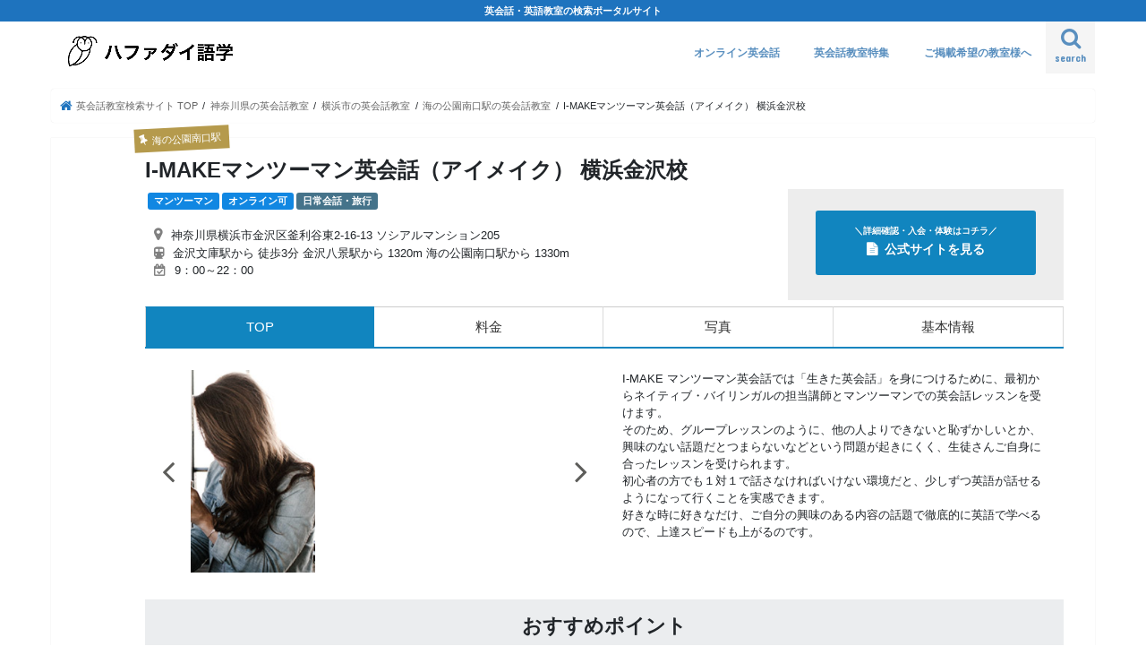

--- FILE ---
content_type: text/html; charset=UTF-8
request_url: https://www.hafadai-language.com/22017/
body_size: 11520
content:
<!doctype html><html lang="ja"><head>  <script async src="https://www.googletagmanager.com/gtag/js?id=G-R3ZFJ8KPY0"></script> <meta charset="utf-8"><meta http-equiv="X-UA-Compatible" content="IE=edge"><script data-cfasync="false" id="ao_optimized_gfonts_config">WebFontConfig={google:{families:["Concert One","Lato"] },classes:false, events:false, timeout:1500};</script><link media="all" href="https://www.hafadai-language.com/wp-content/cache/autoptimize/css/autoptimize_82b4fad0176fc577c7bf205511114041.css" rel="stylesheet"><title>I-MAKEマンツーマン英会話（アイメイク） 横浜金沢校の料金コース/営業時間/アクセス/口コミ | ハファダイ語学</title><meta name="description" content="【2026年1月最新】I-MAKEマンツーマン英会話（アイメイク） 横浜金沢校の料金・初期費用・アクセスなどの体験・入会情報。"><meta name="HandheldFriendly" content="True"><meta name="MobileOptimized" content="320"><meta name="viewport" content="width=device-width, initial-scale=1"/><link rel="icon" href="https://www.hafadai-language.com/wp-content/uploads/スクリーンショット-2021-02-11-14.52.23.png"><link rel="pingback" href="https://www.hafadai-language.com/xmlrpc.php"> <!--[if IE]><link rel="shortcut icon" href="https://www.hafadai-language.com/wp-content/uploads/スクリーンショット-2021-02-11-14.52.23.png"><![endif]--><link rel="stylesheet" href="https://stackpath.bootstrapcdn.com/bootstrap/4.5.0/css/bootstrap.min.css" integrity="sha384-9aIt2nRpC12Uk9gS9baDl411NQApFmC26EwAOH8WgZl5MYYxFfc+NcPb1dKGj7Sk" crossorigin="anonymous"> <script src="https://code.jquery.com/jquery-3.5.1.slim.min.js" integrity="sha384-DfXdz2htPH0lsSSs5nCTpuj/zy4C+OGpamoFVy38MVBnE+IbbVYUew+OrCXaRkfj" crossorigin="anonymous"></script> <script src="https://cdn.jsdelivr.net/npm/popper.js@1.16.0/dist/umd/popper.min.js" integrity="sha384-Q6E9RHvbIyZFJoft+2mJbHaEWldlvI9IOYy5n3zV9zzTtmI3UksdQRVvoxMfooAo" crossorigin="anonymous"></script> <script src="https://stackpath.bootstrapcdn.com/bootstrap/4.5.0/js/bootstrap.min.js" integrity="sha384-OgVRvuATP1z7JjHLkuOU7Xw704+h835Lr+6QL9UvYjZE3Ipu6Tp75j7Bh/kR0JKI" crossorigin="anonymous"></script> <meta name='robots' content='max-image-preview:large' /><link rel='dns-prefetch' href='//ajax.googleapis.com' /><link rel='dns-prefetch' href='//maxcdn.bootstrapcdn.com' /><link href='https://fonts.gstatic.com' crossorigin='anonymous' rel='preconnect' /><link href='https://ajax.googleapis.com' rel='preconnect' /><link href='https://fonts.googleapis.com' rel='preconnect' /><link rel="alternate" type="application/rss+xml" title="ハファダイ語学 &raquo; フィード" href="https://www.hafadai-language.com/feed/" /><link rel="alternate" type="application/rss+xml" title="ハファダイ語学 &raquo; コメントフィード" href="https://www.hafadai-language.com/comments/feed/" /><link rel="alternate" title="oEmbed (JSON)" type="application/json+oembed" href="https://www.hafadai-language.com/wp-json/oembed/1.0/embed?url=https%3A%2F%2Fwww.hafadai-language.com%2F22017%2F" /><link rel="alternate" title="oEmbed (XML)" type="text/xml+oembed" href="https://www.hafadai-language.com/wp-json/oembed/1.0/embed?url=https%3A%2F%2Fwww.hafadai-language.com%2F22017%2F&#038;format=xml" />  <script
				src="//www.googletagmanager.com/gtag/js?id=G-X4ZK8SD2FK"  data-cfasync="false" data-wpfc-render="false" type="text/javascript" async></script> <script data-cfasync="false" data-wpfc-render="false" type="text/javascript">var mi_version = '8.12.1';
				var mi_track_user = true;
				var mi_no_track_reason = '';
				
								var disableStrs = [
										'ga-disable-G-X4ZK8SD2FK',
														];

				/* Function to detect opted out users */
				function __gtagTrackerIsOptedOut() {
					for (var index = 0; index < disableStrs.length; index++) {
						if (document.cookie.indexOf(disableStrs[index] + '=true') > -1) {
							return true;
						}
					}

					return false;
				}

				/* Disable tracking if the opt-out cookie exists. */
				if (__gtagTrackerIsOptedOut()) {
					for (var index = 0; index < disableStrs.length; index++) {
						window[disableStrs[index]] = true;
					}
				}

				/* Opt-out function */
				function __gtagTrackerOptout() {
					for (var index = 0; index < disableStrs.length; index++) {
						document.cookie = disableStrs[index] + '=true; expires=Thu, 31 Dec 2099 23:59:59 UTC; path=/';
						window[disableStrs[index]] = true;
					}
				}

				if ('undefined' === typeof gaOptout) {
					function gaOptout() {
						__gtagTrackerOptout();
					}
				}
								window.dataLayer = window.dataLayer || [];

				window.MonsterInsightsDualTracker = {
					helpers: {},
					trackers: {},
				};
				if (mi_track_user) {
					function __gtagDataLayer() {
						dataLayer.push(arguments);
					}

					function __gtagTracker(type, name, parameters) {
						if (!parameters) {
							parameters = {};
						}

						if (parameters.send_to) {
							__gtagDataLayer.apply(null, arguments);
							return;
						}

						if (type === 'event') {
														parameters.send_to = monsterinsights_frontend.v4_id;
							var hookName = name;
							if (typeof parameters['event_category'] !== 'undefined') {
								hookName = parameters['event_category'] + ':' + name;
							}

							if (typeof MonsterInsightsDualTracker.trackers[hookName] !== 'undefined') {
								MonsterInsightsDualTracker.trackers[hookName](parameters);
							} else {
								__gtagDataLayer('event', name, parameters);
							}
							
													} else {
							__gtagDataLayer.apply(null, arguments);
						}
					}

					__gtagTracker('js', new Date());
					__gtagTracker('set', {
						'developer_id.dZGIzZG': true,
											});
										__gtagTracker('config', 'G-X4ZK8SD2FK', {"forceSSL":"true","link_attribution":"true"} );
															window.gtag = __gtagTracker;										(function () {
						/* https://developers.google.com/analytics/devguides/collection/analyticsjs/ */
						/* ga and __gaTracker compatibility shim. */
						var noopfn = function () {
							return null;
						};
						var newtracker = function () {
							return new Tracker();
						};
						var Tracker = function () {
							return null;
						};
						var p = Tracker.prototype;
						p.get = noopfn;
						p.set = noopfn;
						p.send = function () {
							var args = Array.prototype.slice.call(arguments);
							args.unshift('send');
							__gaTracker.apply(null, args);
						};
						var __gaTracker = function () {
							var len = arguments.length;
							if (len === 0) {
								return;
							}
							var f = arguments[len - 1];
							if (typeof f !== 'object' || f === null || typeof f.hitCallback !== 'function') {
								if ('send' === arguments[0]) {
									var hitConverted, hitObject = false, action;
									if ('event' === arguments[1]) {
										if ('undefined' !== typeof arguments[3]) {
											hitObject = {
												'eventAction': arguments[3],
												'eventCategory': arguments[2],
												'eventLabel': arguments[4],
												'value': arguments[5] ? arguments[5] : 1,
											}
										}
									}
									if ('pageview' === arguments[1]) {
										if ('undefined' !== typeof arguments[2]) {
											hitObject = {
												'eventAction': 'page_view',
												'page_path': arguments[2],
											}
										}
									}
									if (typeof arguments[2] === 'object') {
										hitObject = arguments[2];
									}
									if (typeof arguments[5] === 'object') {
										Object.assign(hitObject, arguments[5]);
									}
									if ('undefined' !== typeof arguments[1].hitType) {
										hitObject = arguments[1];
										if ('pageview' === hitObject.hitType) {
											hitObject.eventAction = 'page_view';
										}
									}
									if (hitObject) {
										action = 'timing' === arguments[1].hitType ? 'timing_complete' : hitObject.eventAction;
										hitConverted = mapArgs(hitObject);
										__gtagTracker('event', action, hitConverted);
									}
								}
								return;
							}

							function mapArgs(args) {
								var arg, hit = {};
								var gaMap = {
									'eventCategory': 'event_category',
									'eventAction': 'event_action',
									'eventLabel': 'event_label',
									'eventValue': 'event_value',
									'nonInteraction': 'non_interaction',
									'timingCategory': 'event_category',
									'timingVar': 'name',
									'timingValue': 'value',
									'timingLabel': 'event_label',
									'page': 'page_path',
									'location': 'page_location',
									'title': 'page_title',
								};
								for (arg in args) {
																		if (!(!args.hasOwnProperty(arg) || !gaMap.hasOwnProperty(arg))) {
										hit[gaMap[arg]] = args[arg];
									} else {
										hit[arg] = args[arg];
									}
								}
								return hit;
							}

							try {
								f.hitCallback();
							} catch (ex) {
							}
						};
						__gaTracker.create = newtracker;
						__gaTracker.getByName = newtracker;
						__gaTracker.getAll = function () {
							return [];
						};
						__gaTracker.remove = noopfn;
						__gaTracker.loaded = true;
						window['__gaTracker'] = __gaTracker;
					})();
									} else {
										console.log("");
					(function () {
						function __gtagTracker() {
							return null;
						}

						window['__gtagTracker'] = __gtagTracker;
						window['gtag'] = __gtagTracker;
					})();
									}</script> <link rel='stylesheet' id='fontawesome-css' href='//maxcdn.bootstrapcdn.com/font-awesome/4.7.0/css/font-awesome.min.css' type='text/css' media='all' /> <script data-cfasync="false" data-wpfc-render="false" type="text/javascript" id='monsterinsights-frontend-script-js-extra'>var monsterinsights_frontend = {"js_events_tracking":"true","download_extensions":"doc,pdf,ppt,zip,xls,docx,pptx,xlsx","inbound_paths":"[{\"path\":\"\\\/go\\\/\",\"label\":\"affiliate\"},{\"path\":\"\\\/recommend\\\/\",\"label\":\"affiliate\"}]","home_url":"https:\/\/www.hafadai-language.com","hash_tracking":"false","ua":"","v4_id":"G-X4ZK8SD2FK"};</script> <script type="text/javascript" src="//ajax.googleapis.com/ajax/libs/jquery/1.12.4/jquery.min.js" id="jquery-js"></script> <link rel="https://api.w.org/" href="https://www.hafadai-language.com/wp-json/" /><link rel="alternate" title="JSON" type="application/json" href="https://www.hafadai-language.com/wp-json/wp/v2/posts/22017" /><link rel="EditURI" type="application/rsd+xml" title="RSD" href="https://www.hafadai-language.com/xmlrpc.php?rsd" /><link rel="canonical" href="https://www.hafadai-language.com/22017/" /><link rel='shortlink' href='https://www.hafadai-language.com/?p=22017' /> <noscript><style id="rocket-lazyload-nojs-css">.rll-youtube-player, [data-lazy-src]{display:none !important;}</style></noscript><meta name="robots" content="noindex,follow" /><meta name="google-site-verification" content="4raA_sGqWpY1M9J8iZIAT7fpows-_sCKfBUvjo7espM" /> <script data-ad-client="ca-pub-1517024925433839" async src="https://pagead2.googlesyndication.com/pagead/js/adsbygoogle.js"></script>  <script async src="https://www.googletagmanager.com/gtag/js?id=UA-185962010-1"></script> <script data-cfasync="false" id="ao_optimized_gfonts_webfontloader">(function() {var wf = document.createElement('script');wf.src='https://ajax.googleapis.com/ajax/libs/webfont/1/webfont.js';wf.type='text/javascript';wf.async='true';var s=document.getElementsByTagName('script')[0];s.parentNode.insertBefore(wf, s);})();</script></head><body class="wp-singular post-template-default single single-post postid-22017 single-format-standard custom-background wp-theme-jstork bgfull pannavi_on h_default sidebarleft date_off"><div id="container"><p class="site_description">英会話・英語教室の検索ポータルサイト</p><header class="header animated fadeIn headerleft" role="banner"><div id="inner-header" class="wrap cf"><div id="logo" class="gf fs_s"><p class="h1 img"><a href="https://www.hafadai-language.com"><img src="data:image/svg+xml,%3Csvg%20xmlns='http://www.w3.org/2000/svg'%20viewBox='0%200%200%200'%3E%3C/svg%3E" alt="ハファダイ語学" data-lazy-src="https://www.hafadai-language.com/wp-content/uploads/スクリーンショット-2021-02-09-16.40.52.png"><noscript><img src="https://www.hafadai-language.com/wp-content/uploads/スクリーンショット-2021-02-09-16.40.52.png" alt="ハファダイ語学"></noscript></a></p></div> <a href="#searchbox" data-remodal-target="searchbox" class="nav_btn search_btn"><span class="text gf">search</span></a><nav id="g_nav" role="navigation"><ul id="menu-%e3%83%88%e3%83%83%e3%83%97%e3%83%a1%e3%83%8b%e3%83%a5%e3%83%bc" class="nav top-nav cf"><li id="menu-item-40341" class="menu-item menu-item-type-post_type_archive menu-item-object-online menu-item-40341"><a href="https://www.hafadai-language.com/online/">オンライン英会話</a></li><li id="menu-item-40343" class="menu-item menu-item-type-post_type_archive menu-item-object-tokushu menu-item-40343"><a href="https://www.hafadai-language.com/tokushu/">英会話教室特集</a></li><li id="menu-item-40342" class="menu-item menu-item-type-custom menu-item-object-custom menu-item-40342"><a href="https://www.hafadai-language.com/classform/?from=topbar">ご掲載希望の教室様へ</a></li></ul></nav> <a href="#spnavi" data-remodal-target="spnavi" class="nav_btn"><span class="text gf">menu</span></a></div></header><div class="remodal" data-remodal-id="spnavi" data-remodal-options="hashTracking:false"> <button data-remodal-action="close" class="remodal-close"><span class="text gf">CLOSE</span></button><div id="custom_html-3" class="widget_text widget widget_custom_html"><div class="textwidget custom-html-widget"><div class="top_area"><div class="area_links_box"><h2>エリアから英会話教室を探す</h2><ul><div class="big_area"><a href="https://www.hafadai-language.com/area/1">東京都</a></div><li><a href="https://www.hafadai-language.com/area/1/389/">港区</a></li><li><a href="https://www.hafadai-language.com/area/1/390/">品川区</a></li><li><a href="https://www.hafadai-language.com/area/1/391/">渋谷区</a></li><li><a href="https://www.hafadai-language.com/area/1/392/">新宿区</a></li><li><a href="https://www.hafadai-language.com/area/1/393/">豊島区</a></li><li><a href="https://www.hafadai-language.com/area/1/394/">北区</a></li><li><a href="https://www.hafadai-language.com/area/1/395/">荒川区</a></li><li><a href="https://www.hafadai-language.com/area/1/396/">台東区</a></li><li><a href="https://www.hafadai-language.com/area/1/397/">稲城市</a></li><li><a href="https://www.hafadai-language.com/area/1/398/">府中市</a></li><li><a href="https://www.hafadai-language.com/area/1/399/">国立市</a></li><li><a href="https://www.hafadai-language.com/area/1/400/">立川市</a></li><li><a href="https://www.hafadai-language.com/area/1/402/">八王子市</a></li><li><a href="https://www.hafadai-language.com/area/1/403/">国分寺市</a></li><li><a href="https://www.hafadai-language.com/area/1/404/">小平市</a></li><li><a href="https://www.hafadai-language.com/area/1/406/">大田区</a></li><li><a href="https://www.hafadai-language.com/area/1/409/">江東区</a></li><li><a href="https://www.hafadai-language.com/area/1/410/">墨田区</a></li><li><a href="https://www.hafadai-language.com/area/1/411/">中野区</a></li><li><a href="https://www.hafadai-language.com/area/1/412/">杉並区</a></li><li><a href="https://www.hafadai-language.com/area/1/413/">武蔵野市</a></li><li><a href="https://www.hafadai-language.com/area/1/414/">三鷹市</a></li><li><a href="https://www.hafadai-language.com/area/1/416/">板橋区</a></li><li><a href="https://www.hafadai-language.com/area/1/417/">小金井市</a></li><li><a href="https://www.hafadai-language.com/area/1/418/">日野市</a></li><li><a href="https://www.hafadai-language.com/area/1/419/">昭島市</a></li><li><a href="https://www.hafadai-language.com/area/1/420/">福生市</a></li><li><a href="https://www.hafadai-language.com/area/1/421/">羽村市</a></li><li><a href="https://www.hafadai-language.com/area/1/426/">文京区</a></li><li><a href="https://www.hafadai-language.com/area/1/427/">目黒区</a></li><li><a href="https://www.hafadai-language.com/area/1/428/">練馬区</a></li><li><a href="https://www.hafadai-language.com/area/1/429/">西東京市</a></li><li><a href="https://www.hafadai-language.com/area/1/432/">東大和市</a></li><li><a href="https://www.hafadai-language.com/area/1/433/">世田谷区</a></li><li><a href="https://www.hafadai-language.com/area/1/434/">調布市</a></li><li><a href="https://www.hafadai-language.com/area/1/435/">多摩市</a></li></ul> <img src="data:image/svg+xml,%3Csvg%20xmlns='http://www.w3.org/2000/svg'%20viewBox='0%200%200%200'%3E%3C/svg%3E" alt="ハファダイ語学" data-lazy-src="https://www.hafadai-language.com/wp-content/uploads/japan.png" /><noscript><img src="https://www.hafadai-language.com/wp-content/uploads/japan.png" alt="ハファダイ語学" /></noscript></div></div></div></div><button data-remodal-action="close" class="remodal-close"><span class="text gf">CLOSE</span></button></div><div class="remodal searchbox" data-remodal-id="searchbox" data-remodal-options="hashTracking:false"><div class="search cf"><dl><dt>キーワードで英会話教室を検索</dt><dd><form role="search" method="get" id="searchform" class="searchform cf" action="https://www.hafadai-language.com/" > <input type="search" placeholder="エリア・駅名・スクール名 etc.." value="" name="s" id="s" /> <button type="submit" id="searchsubmit" ><i class="fa fa-search"></i></button></form></dd></dl></div> <button data-remodal-action="close" class="remodal-close"><span class="text gf">CLOSE</span></button></div><div id="breadcrumb" class="breadcrumb inner wrap cf"><ul itemscope itemtype="http://schema.org/BreadcrumbList"><li itemprop="itemListElement" itemscope itemtype="http://schema.org/ListItem" class="bc_homelink"><a itemprop="item" href="https://www.hafadai-language.com/"><span itemprop="name"> 英会話教室検索サイト TOP</span></a><meta itemprop="position" content="1" /></li><li itemprop="itemListElement" itemscope itemtype="http://schema.org/ListItem"><a itemprop="item" href="https://www.hafadai-language.com/area/2/"><span itemprop="name">神奈川県の英会話教室</span></a><meta itemprop="position" content="2" /></li><li itemprop="itemListElement" itemscope itemtype="http://schema.org/ListItem"><a itemprop="item" href="https://www.hafadai-language.com/area/2/438/"><span itemprop="name">横浜市の英会話教室</span></a><meta itemprop="position" content="3" /></li><li itemprop="itemListElement" itemscope itemtype="http://schema.org/ListItem"><a itemprop="item" href="https://www.hafadai-language.com/area/2/438/4389/"><span itemprop="name">海の公園南口駅の英会話教室</span></a><meta itemprop="position" content="4" /></li><li itemprop="itemListElement" itemscope itemtype="http://schema.org/ListItem" class="bc_posttitle"><span itemprop="name">I-MAKEマンツーマン英会話（アイメイク） 横浜金沢校</span><meta itemprop="position" content="5" /></li></ul></div><div id="content"><div id="inner-content" class="wrap cf"><main id="main" class="m-all t-all d-5of7 cf" role="main" style="width:100%;"><article id="post-22017" class="post-22017 post type-post status-publish format-standard hentry category-4389 category-4328 category-4327 feature-oneonone purpose-everyday article cf" role="article"><header class="article-header entry-header" style="margin:0;"><p class="byline entry-meta vcard cf"> <span class="cat-name cat-id-4389">海の公園南口駅</span><time class="date gf entry-date updated" datetime="2026-1-01">2026-1-01</time></p><h1 class="entry-title single-title" itemprop="headline" rel="bookmark">I-MAKEマンツーマン英会話（アイメイク） 横浜金沢校</h1></header><div class="detail_headerbox"><div class="detail_headerbox_left"><ul class="facility_toptag"><li><span class="facility_headertag">マンツーマン</span></li><li><span class="facility_headertag">オンライン可</span></li><li><span class="facility_headertag_purpose">日常会話・旅行</span></li></ul><ul class="facility_infoarea"><li class="facility_infoarea_address">神奈川県横浜市金沢区釜利谷東2-16-13 ソシアルマンション205</li><li class="facility_infoarea_access">金沢文庫駅から 徒歩3分 金沢八景駅から 1320m 海の公園南口駅から 1330m</li><li class="facility_infoarea_eigyo"><div>9：00～22：00</div></li></ul></div><div class="detail_headerbox_right"><div class="btn-wrap rich_blue official_button"><a href="		https://www.i-make.co.jp/	" rel="nofollow"><p>＼詳細確認・入会・体験はコチラ／</p><strong>公式サイトを見る</strong></a></div></div></div><div class="nav_bar_link"><ul class="nav_bar_detail tab-7 ui_new"><li class="fac_nav navselected"> <span class="navselected">TOP</span></li><li class="fac_nav plan"> <a href="#ryokin"> <span>料金</span> </a></li><li class="fac_nav photo"> <a href="#photo"> <span>写真</span> </a></li><li class="fac_nav map"> <a href="#access"> <span>基本情報</span> </a></li></ul></div><div class="top_content" id="photo"><div id="slider" class="left_content"><ul class="autoplay"><li> <img src="data:image/svg+xml,%3Csvg%20xmlns='http://www.w3.org/2000/svg'%20viewBox='0%200%200%200'%3E%3C/svg%3E" alt="" data-lazy-src="https://www.hafadai-language.com/wp-content/uploads/2021-04-27-30.png" /><noscript><img src="https://www.hafadai-language.com/wp-content/uploads/2021-04-27-30.png" alt="" /></noscript></li><li> <img src="data:image/svg+xml,%3Csvg%20xmlns='http://www.w3.org/2000/svg'%20viewBox='0%200%200%200'%3E%3C/svg%3E" alt="" data-lazy-src="https://www.hafadai-language.com/wp-content/uploads/2021-04-27-31.jpg" /><noscript><img src="https://www.hafadai-language.com/wp-content/uploads/2021-04-27-31.jpg" alt="" /></noscript></li><li> <img src="data:image/svg+xml,%3Csvg%20xmlns='http://www.w3.org/2000/svg'%20viewBox='0%200%200%200'%3E%3C/svg%3E" alt="" data-lazy-src="https://www.hafadai-language.com/wp-content/uploads/2021-04-27-32.jpg" /><noscript><img src="https://www.hafadai-language.com/wp-content/uploads/2021-04-27-32.jpg" alt="" /></noscript></li></ul></div><div class="right_content"> I-MAKE マンツーマン英会話では「生きた英会話」を身につけるために、最初からネイティブ・バイリンガルの担当講師とマンツーマンでの英会話レッスンを受けます。<br /> そのため、グループレッスンのように、他の人よりできないと恥ずかしいとか、興味のない話題だとつまらないなどという問題が起きにくく、生徒さんご自身に合ったレッスンを受けられます。<br /> 初心者の方でも１対１で話さなければいけない環境だと、少しずつ英語が話せるようになって行くことを実感できます。<br /> 好きな時に好きなだけ、ご自分の興味のある内容の話題で徹底的に英語で学べるので、上達スピードも上がるのです。</div></div><div class="ranking_tdfklist"> <strong><h2 class="caset_h4">おすすめポイント</h2></strong><ul><li>「生きた英会話」を身につけるのが目標</li><li>ネイティブ・バイリンガルの担当講師とマンツーマンでの英会話レッスン</li><li>自分の興味のある話題で徹底的に英語で学べる</li></ul></div><h2 class="facility_h2" id="ryokin"><p class="englishtext">PRICE</p><p class="japanesetext">料金・プラン</p></h2><div class="plan_panel"><h3>レギュラーコースマンツーマン英会話対面コース</h3><div class="plan_panel_box"><ul class="plan_taglist"><li><span class="plan_tag">マンツーマン</span></li><li><span class="plan_tag">日常英会話</span></li></ul><div class="margin-area"><span class="panel_ryokin">3,300</span>円(税込) / 総額</div><div class="plan_panel_bottom">回数：1 / 1セッション60分</div></div></div><div class="plan_panel"><h3>プレミアムコース</h3><div class="plan_panel_box"><ul class="plan_taglist"><li><span class="plan_tag">マンツーマン</span></li></ul><div class="margin-area"><span class="panel_ryokin">6,600</span>円(税込) / 総額</div><div class="plan_panel_bottom">回数：1 / 1セッション60分</div></div></div><h2 class="facility_h2"><p class="englishtext">INITIAL</p><p class="japanesetext">初期費用</p></h2><div class="plan_panel_shoki"><h3>入会金/レギュラーコース</h3><div class="plan_panel_box"> <span class="panel_ryokin">29,700</span>円(税込)</div></div><div class="plan_panel_shoki"><h3>入会金/プレミアムコース</h3><div class="plan_panel_box"> <span class="panel_ryokin">48,950</span>円(税込)</div></div><h2 class="facility_h2"><p class="englishtext">OPTION</p><p class="japanesetext">オプション料金</p></h2><div class="plan_panel_option"><h3>レギュラーコース月間サポート費 ／月額</h3><div class="plan_panel_box"> <span class="panel_ryokin">3,300</span>円(税込)<p></p></div></div><div class="plan_panel_option"><h3>プレミアムコース月間サポート費 ／月額</h3><div class="plan_panel_box"> <span class="panel_ryokin">9,900</span>円(税込)<p></p></div></div><h2 class="facility_h2" id="access"><p class="englishtext">INFO</p><p class="japanesetext">基本情報</p></h2><div class="h3box_facility" id="basicinfo"><table class="facility_infotable"><tbody><tr><th><strong>施設名</strong></th><td>I-MAKEマンツーマン英会話（アイメイク） 横浜金沢校</td></tr><tr><th><strong>住所</strong></th><td>神奈川県横浜市金沢区釜利谷東2-16-13 ソシアルマンション205</td></tr><tr><th><strong>アクセス</strong></th><td>金沢文庫駅から 徒歩3分 金沢八景駅から 1320m 海の公園南口駅から 1330m</td></tr><tr><th><strong>営業時間</strong></th><td>9：00～22：00</td></tr><tr><th><strong>定休日</strong></th><td>なし</td></tr><tr><th><strong>特徴</strong></th><td><ul class="facility_toptag"><li><span class="facility_headertag">マンツーマン</span></li><li><span class="facility_headertag">オンライン可</span></li></ul></td></tr><tr><th><strong>目的</strong></th><td><ul class="facility_toptag"><li><span class="facility_headertag_purpose">日常会話・旅行</span></li></ul></td></tr></tbody></table></div><section class="entry-content cf"></section><footer class="article-footer"><ul class="post-categories"><li><a href="https://www.hafadai-language.com/area/2/438/4389/" rel="category tag">海の公園南口駅</a></li><li><a href="https://www.hafadai-language.com/area/2/438/4328/" rel="category tag">金沢八景駅</a></li><li><a href="https://www.hafadai-language.com/area/2/438/4327/" rel="category tag">金沢文庫駅</a></li></ul></footer></article><div class="np-post"><div class="navigation"><div class="prev np-post-list"> <a href="https://www.hafadai-language.com/22019/" class="cf"><figure class="eyecatch"></figure> <span class="ttl">ミライズ英会話（MeRISE英会話） 横浜校</span> </a></div><div class="next np-post-list"> <a href="https://www.hafadai-language.com/22007/" class="cf"> <span class="ttl">Gabaマンツーマン英会話（ガバ） 横浜ラーニングスタジオ</span><figure class="eyecatch"></figure> </a></div></div></div><div class="related-box original-related wow animated fadeIn cf"><div class="inbox"><h2 class="related-h h_ttl"><span class="gf">RECOMMEND</span>近隣エリアのおすすめ英会話教室</h2><div class="related-post"><ul class="related-list cf"><li rel="bookmark" title="タッド英会話学院（Todd） 金沢八景本校"> <a href="https://www.hafadai-language.com/21917/" rel=\"bookmark" title="タッド英会話学院（Todd） 金沢八景本校" class="title"><figure class="eyecatch"> <img src="data:image/svg+xml,%3Csvg%20xmlns='http://www.w3.org/2000/svg'%20viewBox='0%200%200%200'%3E%3C/svg%3E" alt="" data-lazy-src="https://www.hafadai-language.com/wp-content/uploads/t-28.jpg" /><noscript><img src="https://www.hafadai-language.com/wp-content/uploads/t-28.jpg" alt="" /></noscript> <span class="cat-name">六浦駅</span></figure> <time class="date gf">2021.8.2</time><h3 class="ttl"> タッド英会話学院（Todd） 金沢八景本校</h3> </a></li><li rel="bookmark" title="ハーツキッズ（ハーツこども英会話） 金沢文庫教室"> <a href="https://www.hafadai-language.com/21720/" rel=\"bookmark" title="ハーツキッズ（ハーツこども英会話） 金沢文庫教室" class="title"><figure class="eyecatch"> <img src="data:image/svg+xml,%3Csvg%20xmlns='http://www.w3.org/2000/svg'%20viewBox='0%200%200%200'%3E%3C/svg%3E" alt="" data-lazy-src="https://www.hafadai-language.com/wp-content/uploads/2021-01-06-27.jpg" /><noscript><img src="https://www.hafadai-language.com/wp-content/uploads/2021-01-06-27.jpg" alt="" /></noscript> <span class="cat-name">金沢文庫駅</span></figure> <time class="date gf">2021.8.2</time><h3 class="ttl"> ハーツキッズ（ハーツこども英会話） 金沢文庫教室</h3> </a></li><li rel="bookmark" title="キッズデュオ（Kids Duo） 能見台校"> <a href="https://www.hafadai-language.com/21406/" rel=\"bookmark" title="キッズデュオ（Kids Duo） 能見台校" class="title"><figure class="eyecatch"> <img src="data:image/svg+xml,%3Csvg%20xmlns='http://www.w3.org/2000/svg'%20viewBox='0%200%200%200'%3E%3C/svg%3E" alt="" data-lazy-src="https://www.hafadai-language.com/wp-content/uploads/e4-53.jpg" /><noscript><img src="https://www.hafadai-language.com/wp-content/uploads/e4-53.jpg" alt="" /></noscript> <span class="cat-name">京急富岡駅</span></figure> <time class="date gf">2021.8.1</time><h3 class="ttl"> キッズデュオ（Kids Duo） 能見台校</h3> </a></li><li rel="bookmark" title="セイハ英語学院 アピタ金沢文庫"> <a href="https://www.hafadai-language.com/21909/" rel=\"bookmark" title="セイハ英語学院 アピタ金沢文庫" class="title"><figure class="eyecatch"> <img src="data:image/svg+xml,%3Csvg%20xmlns='http://www.w3.org/2000/svg'%20viewBox='0%200%200%200'%3E%3C/svg%3E" alt="" data-lazy-src="https://www.hafadai-language.com/wp-content/uploads/2021-02-16-6.jpg" /><noscript><img src="https://www.hafadai-language.com/wp-content/uploads/2021-02-16-6.jpg" alt="" /></noscript> <span class="cat-name">海の公園南口駅</span></figure> <time class="date gf">2021.8.2</time><h3 class="ttl"> セイハ英語学院 アピタ金沢文庫</h3> </a></li><li rel="bookmark" title="小学館アカデミー 金沢八景イオン教室"> <a href="https://www.hafadai-language.com/22494/" rel=\"bookmark" title="小学館アカデミー 金沢八景イオン教室" class="title"><figure class="eyecatch"> <img src="data:image/svg+xml,%3Csvg%20xmlns='http://www.w3.org/2000/svg'%20viewBox='0%200%200%200'%3E%3C/svg%3E" alt="" data-lazy-src="https://www.hafadai-language.com/wp-content/uploads/shougaku2.jpg" /><noscript><img src="https://www.hafadai-language.com/wp-content/uploads/shougaku2.jpg" alt="" /></noscript> <span class="cat-name">海の公園南口駅</span></figure> <time class="date gf">2021.8.9</time><h3 class="ttl"> 小学館アカデミー 金沢八景イオン教室</h3> </a></li><li rel="bookmark" title="ベネッセの英語教室 ビースタジオ トヨタモビリティ神奈川　金沢文庫教室"> <a href="https://www.hafadai-language.com/21264/" rel=\"bookmark" title="ベネッセの英語教室 ビースタジオ トヨタモビリティ神奈川　金沢文庫教室" class="title"><figure class="eyecatch"> <img src="data:image/svg+xml,%3Csvg%20xmlns='http://www.w3.org/2000/svg'%20viewBox='0%200%200%200'%3E%3C/svg%3E" alt="" data-lazy-src="https://www.hafadai-language.com/wp-content/uploads/ito.jpg" /><noscript><img src="https://www.hafadai-language.com/wp-content/uploads/ito.jpg" alt="" /></noscript> <span class="cat-name">海の公園南口駅</span></figure> <time class="date gf">2021.7.31</time><h3 class="ttl"> ベネッセの英語教室 ビースタジオ トヨタモビリティ神奈川　金沢文庫教室</h3> </a></li><li rel="bookmark" title="WinBe（ウィンビー） 金沢文庫校"> <a href="https://www.hafadai-language.com/22083/" rel=\"bookmark" title="WinBe（ウィンビー） 金沢文庫校" class="title"><figure class="eyecatch"> <img src="data:image/svg+xml,%3Csvg%20xmlns='http://www.w3.org/2000/svg'%20viewBox='0%200%200%200'%3E%3C/svg%3E" alt="" data-lazy-src="https://www.hafadai-language.com/wp-content/uploads/w4-27.jpg" /><noscript><img src="https://www.hafadai-language.com/wp-content/uploads/w4-27.jpg" alt="" /></noscript> <span class="cat-name">海の公園南口駅</span></figure> <time class="date gf">2021.8.6</time><h3 class="ttl"> WinBe（ウィンビー） 金沢文庫校</h3> </a></li><li rel="bookmark" title="ベネッセの英語教室 ビースタジオ 能見台森教室"> <a href="https://www.hafadai-language.com/21261/" rel=\"bookmark" title="ベネッセの英語教室 ビースタジオ 能見台森教室" class="title"><figure class="eyecatch"> <img src="data:image/svg+xml,%3Csvg%20xmlns='http://www.w3.org/2000/svg'%20viewBox='0%200%200%200'%3E%3C/svg%3E" alt="" data-lazy-src="https://www.hafadai-language.com/wp-content/uploads/ito.jpg" /><noscript><img src="https://www.hafadai-language.com/wp-content/uploads/ito.jpg" alt="" /></noscript> <span class="cat-name">京急富岡駅</span></figure> <time class="date gf">2021.7.31</time><h3 class="ttl"> ベネッセの英語教室 ビースタジオ 能見台森教室</h3> </a></li></ul></div></div></div><div class="authorbox wow animated fadeIn" data-wow-delay="0.5s"></div></main></div></div><div class="footer_content_exchange"><h2 class="shosai_h3_normal" style="margin-top:30px;"><p class="shosai_h3_englishtext" style="padding-bottom:10px;">SEARCH</p><p class="shosai_h3_normaltext">都道府県・主要エリアから英会話教室を検索</p></h2><div class="footer_contentbox"><div class="l-main__l-contents"><div class="c-section"><div class="c-section__l-body"><div class="c-link-list-table-group"><div class="c-link-list-table"><h3 class="c-link-list-table__head">北海道・東北</h3><ul class="c-link-list-table__body"><li class="c-link-list-table__content"> <a class="c-link-list-table__item" href="https://www.hafadai-language.com/area/18/">北海道</a> <a class="c-link-list-table__item c-link-list-table__item--sub" href="https://www.hafadai-language.com/area/18/60/">札幌市</a></li><li class="c-link-list-table__content"> <a class="c-link-list-table__item" href="https://www.hafadai-language.com/area/19/">青森</a> <a class="c-link-list-table__item c-link-list-table__item--sub" href="https://www.hafadai-language.com/area/19/121/">青森市</a></li><li class="c-link-list-table__content"> <a class="c-link-list-table__item" href="https://www.hafadai-language.com/area/22/">秋田</a> <a class="c-link-list-table__item c-link-list-table__item--sub" href="https://www.hafadai-language.com/area/22/180/">秋田市</a></li><li class="c-link-list-table__content"> <a class="c-link-list-table__item" href="https://www.hafadai-language.com/area/23/">山形</a> <a class="c-link-list-table__item c-link-list-table__item--sub" href="https://www.hafadai-language.com/area/23/189/">山形市</a></li><li class="c-link-list-table__content"> <a class="c-link-list-table__item" href="https://www.hafadai-language.com/area/20/">岩手</a> <a class="c-link-list-table__item c-link-list-table__item--sub" href="https://www.hafadai-language.com/area/20/136/">盛岡市</a></li><li class="c-link-list-table__content"> <a class="c-link-list-table__item" href="https://www.hafadai-language.com/area/21/">宮城</a> <a class="c-link-list-table__item c-link-list-table__item--sub" href="https://www.hafadai-language.com/area/21/157/">仙台市</a></li><li class="c-link-list-table__content"> <a class="c-link-list-table__item" href="https://www.hafadai-language.com/area/24/">福島</a> <a class="c-link-list-table__item c-link-list-table__item--sub" href="https://www.hafadai-language.com/area/24/214/">郡山市</a></li></ul></div><div class="c-link-list-table"><h3 class="c-link-list-table__head">関東</h3><ul class="c-link-list-table__body"><li class="c-link-list-table__content"> <a class="c-link-list-table__item" href="https://www.hafadai-language.com/area/1/">東京</a> <a class="c-link-list-table__item c-link-list-table__item--sub" href="https://www.hafadai-language.com/area/1/392/">新宿区</a></li><li class="c-link-list-table__content"> <a class="c-link-list-table__item" href="https://www.hafadai-language.com/area/2/">神奈川</a> <a class="c-link-list-table__item c-link-list-table__item--sub" href="https://www.hafadai-language.com/area/2/438/">横浜市</a></li><li class="c-link-list-table__content"> <a class="c-link-list-table__item" href="https://www.hafadai-language.com/area/3/">千葉</a> <a class="c-link-list-table__item c-link-list-table__item--sub" href="https://www.hafadai-language.com/area/3/350/">千葉市</a></li><li class="c-link-list-table__content"> <a class="c-link-list-table__item" href="https://www.hafadai-language.com/area/4/">埼玉</a> <a class="c-link-list-table__item c-link-list-table__item--sub" href="https://www.hafadai-language.com/area/4/301/">さいたま市</a></li><li class="c-link-list-table__content"> <a class="c-link-list-table__item" href="https://www.hafadai-language.com/area/6/">栃木</a> <a class="c-link-list-table__item c-link-list-table__item--sub" href="https://www.hafadai-language.com/area/6/267/">宇都宮市</a></li><li class="c-link-list-table__content"> <a class="c-link-list-table__item" href="https://www.hafadai-language.com/area/5/">茨城</a> <a class="c-link-list-table__item c-link-list-table__item--sub" href="https://www.hafadai-language.com/area/5/238/">水戸市</a></li><li class="c-link-list-table__content"> <a class="c-link-list-table__item" href="https://www.hafadai-language.com/area/7/">群馬</a> <a class="c-link-list-table__item c-link-list-table__item--sub" href="https://www.hafadai-language.com/area/7/284/">前橋市</a></li></ul></div><div class="c-link-list-table"><h3 class="c-link-list-table__head">東海</h3><ul class="c-link-list-table__body"><li class="c-link-list-table__content"> <a class="c-link-list-table__item" href="https://www.hafadai-language.com/area/8/">愛知</a> <a class="c-link-list-table__item c-link-list-table__item--sub" href="https://www.hafadai-language.com/area/8/634/">名古屋市</a></li><li class="c-link-list-table__content"> <a class="c-link-list-table__item" href="https://www.hafadai-language.com/area/11/">静岡</a> <a class="c-link-list-table__item c-link-list-table__item--sub" href="https://www.hafadai-language.com/area/11/605/">静岡市</a></li><li class="c-link-list-table__content"> <a class="c-link-list-table__item" href="https://www.hafadai-language.com/area/9/">岐阜</a> <a class="c-link-list-table__item c-link-list-table__item--sub" href="https://www.hafadai-language.com/area/9/573/">岐阜市</a></li><li class="c-link-list-table__content"> <a class="c-link-list-table__item" href="https://www.hafadai-language.com/area/10/">三重</a> <a class="c-link-list-table__item c-link-list-table__item--sub" href="https://www.hafadai-language.com/area/10/676/">津市</a></li></ul></div><div class="c-link-list-table"><h3 class="c-link-list-table__head">信越・北陸</h3><ul class="c-link-list-table__body"><li class="c-link-list-table__content"> <a class="c-link-list-table__item" href="https://www.hafadai-language.com/area/27/">新潟</a> <a class="c-link-list-table__item c-link-list-table__item--sub" href="https://www.hafadai-language.com/area/27/467/">新潟市</a></li><li class="c-link-list-table__content"> <a class="c-link-list-table__item" href="https://www.hafadai-language.com/area/28/">富山</a> <a class="c-link-list-table__item c-link-list-table__item--sub" href="https://www.hafadai-language.com/area/28/489/">富山市</a></li><li class="c-link-list-table__content"> <a class="c-link-list-table__item" href="https://www.hafadai-language.com/area/29/">石川</a> <a class="c-link-list-table__item c-link-list-table__item--sub" href="https://www.hafadai-language.com/area/29/503/">金沢市</a></li><li class="c-link-list-table__content"> <a class="c-link-list-table__item" href="https://www.hafadai-language.com/area/30/">福井</a> <a class="c-link-list-table__item c-link-list-table__item--sub" href="https://www.hafadai-language.com/area/30/515/">福井市</a></li><li class="c-link-list-table__content"> <a class="c-link-list-table__item" href="https://www.hafadai-language.com/area/25/">山梨</a> <a class="c-link-list-table__item c-link-list-table__item--sub" href="https://www.hafadai-language.com/area/25/529/">甲府市</a></li><li class="c-link-list-table__content"> <a class="c-link-list-table__item" href="https://www.hafadai-language.com/area/26/">長野</a> <a class="c-link-list-table__item c-link-list-table__item--sub" href="https://www.hafadai-language.com/area/26/547/">長野市</a></li></ul></div><div class="c-link-list-table"><h3 class="c-link-list-table__head">近畿</h3><ul class="c-link-list-table__body"><li class="c-link-list-table__content"> <a class="c-link-list-table__item" href="https://www.hafadai-language.com/area/12/">大阪</a> <a class="c-link-list-table__item c-link-list-table__item--sub" href="https://www.hafadai-language.com/area/12/729/">大阪市</a></li><li class="c-link-list-table__content"> <a class="c-link-list-table__item" href="https://www.hafadai-language.com/area/14/">京都</a> <a class="c-link-list-table__item c-link-list-table__item--sub" href="https://www.hafadai-language.com/area/14/705/">京都市</a></li><li class="c-link-list-table__content"> <a class="c-link-list-table__item" href="https://www.hafadai-language.com/area/13/">兵庫</a> <a class="c-link-list-table__item c-link-list-table__item--sub" href="https://www.hafadai-language.com/area/13/764/">神戸市</a></li><li class="c-link-list-table__content"> <a class="c-link-list-table__item" href="https://www.hafadai-language.com/area/15/">滋賀</a> <a class="c-link-list-table__item c-link-list-table__item--sub" href="https://www.hafadai-language.com/area/15/698/">大津市</a></li><li class="c-link-list-table__content"> <a class="c-link-list-table__item" href="https://www.hafadai-language.com/area/16/">奈良</a> <a class="c-link-list-table__item c-link-list-table__item--sub" href="https://www.hafadai-language.com/area/16/792/">奈良市</a></li><li class="c-link-list-table__content"> <a class="c-link-list-table__item" href="https://www.hafadai-language.com/area/17/">和歌山</a> <a class="c-link-list-table__item c-link-list-table__item--sub" href="https://www.hafadai-language.com/area/17/813/">和歌山市</a></li></ul></div><div class="c-link-list-table"><h3 class="c-link-list-table__head">四国</h3><ul class="c-link-list-table__body"><li class="c-link-list-table__content"> <a class="c-link-list-table__item" href="https://www.hafadai-language.com/area/37/">徳島</a> <a class="c-link-list-table__item c-link-list-table__item--sub" href="https://www.hafadai-language.com/area/37/895/">徳島市</a></li><li class="c-link-list-table__content"> <a class="c-link-list-table__item" href="https://www.hafadai-language.com/area/36/">香川</a> <a class="c-link-list-table__item c-link-list-table__item--sub" href="https://www.hafadai-language.com/area/36/904/">高松市</a></li><li class="c-link-list-table__content"> <a class="c-link-list-table__item" href="https://www.hafadai-language.com/area/38/">愛媛</a> <a class="c-link-list-table__item c-link-list-table__item--sub" href="https://www.hafadai-language.com/area/38/919/">松山市</a></li><li class="c-link-list-table__content"> <a class="c-link-list-table__item" href="https://www.hafadai-language.com/area/39/">高知</a> <a class="c-link-list-table__item c-link-list-table__item--sub" href="https://www.hafadai-language.com/area/39/934/">高知市</a></li></ul></div><div class="c-link-list-table"><h3 class="c-link-list-table__head">中国</h3><ul class="c-link-list-table__body"><li class="c-link-list-table__content"> <a class="c-link-list-table__item" href="https://www.hafadai-language.com/area/31/">広島</a> <a class="c-link-list-table__item c-link-list-table__item--sub" href="https://www.hafadai-language.com/area/31/867/">広島市</a></li><li class="c-link-list-table__content"> <a class="c-link-list-table__item" href="https://www.hafadai-language.com/area/32/">岡山</a> <a class="c-link-list-table__item c-link-list-table__item--sub" href="https://www.hafadai-language.com/area/32/844/">岡山市</a></li><li class="c-link-list-table__content"> <a class="c-link-list-table__item" href="https://www.hafadai-language.com/area/34/">島根</a> <a class="c-link-list-table__item c-link-list-table__item--sub" href="https://www.hafadai-language.com/area/34/835/">出雲市</a></li><li class="c-link-list-table__content"> <a class="c-link-list-table__item" href="https://www.hafadai-language.com/area/33/">鳥取</a> <a class="c-link-list-table__item c-link-list-table__item--sub" href="https://www.hafadai-language.com/area/33/826/">鳥取市</a></li><li class="c-link-list-table__content"> <a class="c-link-list-table__item" href="https://www.hafadai-language.com/area/35/">山口</a> <a class="c-link-list-table__item c-link-list-table__item--sub" href="https://www.hafadai-language.com/area/35/888/">下関市</a></li></ul></div><div class="c-link-list-table"><h3 class="c-link-list-table__head">九州・沖縄</h3><ul class="c-link-list-table__body"><li class="c-link-list-table__content"> <a class="c-link-list-table__item" href="https://www.hafadai-language.com/area/40/">福岡</a> <a class="c-link-list-table__item c-link-list-table__item--sub" href="https://www.hafadai-language.com/area/40/947/">福岡市</a></li><li class="c-link-list-table__content"> <a class="c-link-list-table__item" href="https://www.hafadai-language.com/area/41/">佐賀</a> <a class="c-link-list-table__item c-link-list-table__item--sub" href="https://www.hafadai-language.com/area/41/980/">佐賀市</a></li><li class="c-link-list-table__content"> <a class="c-link-list-table__item" href="https://www.hafadai-language.com/area/42/">長崎</a> <a class="c-link-list-table__item c-link-list-table__item--sub" href="https://www.hafadai-language.com/area/42/991/">長崎市</a></li><li class="c-link-list-table__content"> <a class="c-link-list-table__item" href="https://www.hafadai-language.com/area/43/">熊本</a> <a class="c-link-list-table__item c-link-list-table__item--sub" href="https://www.hafadai-language.com/area/43/1004/">熊本市</a></li><li class="c-link-list-table__content"> <a class="c-link-list-table__item" href="https://www.hafadai-language.com/area/44/">大分</a> <a class="c-link-list-table__item c-link-list-table__item--sub" href="https://www.hafadai-language.com/area/44/1019/">大分市</a></li><li class="c-link-list-table__content"> <a class="c-link-list-table__item" href="https://www.hafadai-language.com/area/45/">宮崎</a> <a class="c-link-list-table__item c-link-list-table__item--sub" href="https://www.hafadai-language.com/area/45/1031/">宮崎市</a></li><li class="c-link-list-table__content"> <a class="c-link-list-table__item" href="https://www.hafadai-language.com/area/46/">鹿児島</a> <a class="c-link-list-table__item c-link-list-table__item--sub" href="https://www.hafadai-language.com/area/46/1045/">鹿児島市</a></li><li class="c-link-list-table__content"> <a class="c-link-list-table__item" href="https://www.hafadai-language.com/area/47/">沖縄</a> <a class="c-link-list-table__item c-link-list-table__item--sub" href="https://www.hafadai-language.com/area/47/1056/">那覇市</a></li></ul></div></div></div></div></div></div><div class="footer_textcontent"><div class="footer_textcontentbox"><h2>ハファダイ語学とは</h2><p>ハファダイ語学は、英語を学びたい方向けの英会話教室・英語スクールの検索ポータルサイトです。<br>教室型の英会話を地域ごとに紹介するのはもちろん、オンライン英会話や英語アプリ・教材まで、英語学習する方に役立つサービスをご紹介しています。<br>またサービスだけでなく、英語学習に役立つコラムも併せて解説しつつ、”英語学習するならハファダイ語学”というポジションを取れるよう、丁寧なコンテンツ作成を心がけています。</p><h2><a href="https://www.hafadai-language.com/online/" style="color:white!important;">おすすめオンライン英会話サービス</a></h2><ul class="footer_link_ul"><li><a href="https://www.hafadai-language.com/online/5229/">レアジョブ</a></li><li><a href="https://www.hafadai-language.com/online/4089/">DMM英会話</a></li><li><a href="https://www.hafadai-language.com/online/6035/">Global Step Academyオンライン</a></li><li><a href="https://www.hafadai-language.com/online/6031/">リップルキッズパーク</a></li><li><a href="https://www.hafadai-language.com/online/6029/">Musio English</a></li><li><a href="https://www.hafadai-language.com/online/6017/">ネイティブキャンプ</a></li><li><a href="https://www.hafadai-language.com/online/6009/">産経オンライン英会話Plus</a></li><li><a href="https://www.hafadai-language.com/online/6007/">ビズメイツ</a></li></ul><h2>ハファダイ語学について</h2><ul class="footer_link_ul"><li><a href="https://www.hafadai-language.com/classform/?from=footer">ご掲載希望の教室様へ</a></li><li><a href="https://docs.google.com/forms/d/e/1FAIpQLSd_dMbZGb4HYge7vYrPu7nzlnkD8-wBamPjyLnAoLtZ4pDIHA/viewform?usp=sf_link">お問い合わせ</a></li></ul></div></div></div><footer id="footer" class="footer wow animated fadeIn" role="contentinfo"><div id="inner-footer" class="inner wrap cf"><div id="footer-top" class="cf"></div><div id="footer-bottom"><p class="source-org copyright">&copy;Copyright2026 <a href="https://www.hafadai-language.com/" rel="nofollow">ハファダイ語学</a>.All Rights Reserved.</p></div></div></footer></div> <script type="speculationrules">{"prefetch":[{"source":"document","where":{"and":[{"href_matches":"/*"},{"not":{"href_matches":["/wp-*.php","/wp-admin/*","/wp-content/uploads/*","/wp-content/*","/wp-content/plugins/*","/wp-content/themes/jstork/*","/*\\?(.+)"]}},{"not":{"selector_matches":"a[rel~=\"nofollow\"]"}},{"not":{"selector_matches":".no-prefetch, .no-prefetch a"}}]},"eagerness":"conservative"}]}</script> <div id="page-top"> <a href="#header" class="pt-button" title="ページトップへ"></a></div> <noscript><style>.lazyload{display:none;}</style></noscript><script data-noptimize="1">window.lazySizesConfig=window.lazySizesConfig||{};window.lazySizesConfig.loadMode=1;</script><script async data-noptimize="1" src='https://www.hafadai-language.com/wp-content/plugins/autoptimize/classes/external/js/lazysizes.min.js?ao_version=3.1.14'></script>  <script defer src="https://www.hafadai-language.com/wp-content/cache/autoptimize/js/autoptimize_b58a113232b0785c55802f6b22664eb3.js"></script></body></html>

--- FILE ---
content_type: text/html; charset=utf-8
request_url: https://www.google.com/recaptcha/api2/aframe
body_size: 268
content:
<!DOCTYPE HTML><html><head><meta http-equiv="content-type" content="text/html; charset=UTF-8"></head><body><script nonce="DOJ81CqArzITHeV5yPanyA">/** Anti-fraud and anti-abuse applications only. See google.com/recaptcha */ try{var clients={'sodar':'https://pagead2.googlesyndication.com/pagead/sodar?'};window.addEventListener("message",function(a){try{if(a.source===window.parent){var b=JSON.parse(a.data);var c=clients[b['id']];if(c){var d=document.createElement('img');d.src=c+b['params']+'&rc='+(localStorage.getItem("rc::a")?sessionStorage.getItem("rc::b"):"");window.document.body.appendChild(d);sessionStorage.setItem("rc::e",parseInt(sessionStorage.getItem("rc::e")||0)+1);localStorage.setItem("rc::h",'1769694552045');}}}catch(b){}});window.parent.postMessage("_grecaptcha_ready", "*");}catch(b){}</script></body></html>